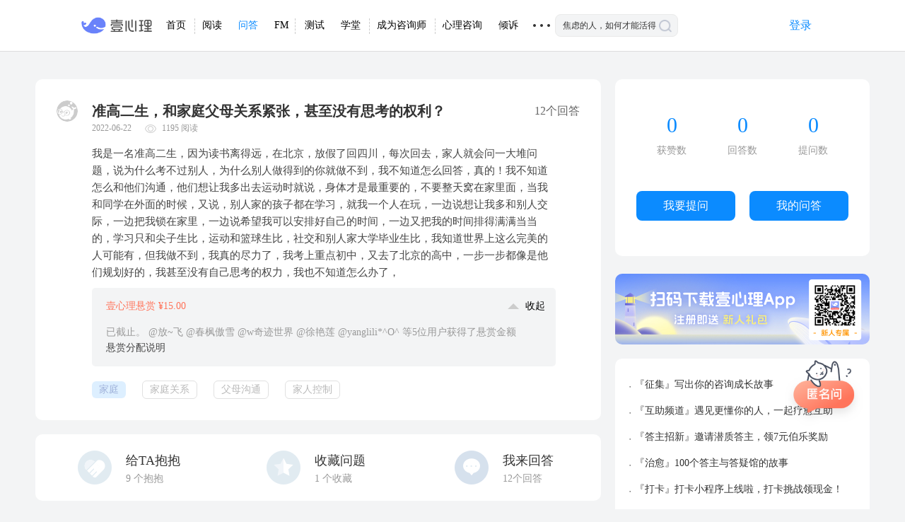

--- FILE ---
content_type: text/html; charset=UTF-8
request_url: https://www.xinli001.com/qa/100807186?from=shouye
body_size: 39435
content:
<!DOCTYPE html PUBLIC "-//W3C//DTD XHTML 1.0 Strict//EN" "http://www.w3.org/TR/xhtml1/DTD/xhtml1-strict.dtd">
<html xmlns="http://www.w3.org/1999/xhtml" xml:lang="zh-cn">
<head>
    <meta charset="utf-8">
<base target="_self">
<meta http-equiv="X-UA-Compatible" content="IE=edge,chrome=1">
<meta name="viewport" content="width=device-width, maximum-scale=1, initial-scale=1, user-scalable=yes">
<title>准高二生，和家庭父母关系紧张，甚至没有思考的权利？-壹心理</title>
<meta name="keywords" content="家庭,家庭关系,父母沟通,家人控制">
<meta name="description" content="我是一名准高二生，因为读书离得远，在北京，放假了回四川，每次回去，家人就会问一大堆问题，说为什么考不过别人，为什么别人做得到的你就做不到，我不知道怎么回答，真的！我不知道怎么和他们沟通，他们想让我多出去运动时就说，身体才是最重要的，不要整天窝在家里面，当我和同学在外面的时候，又说">
<meta property="qc:admins" content="21604337436016410016375" />
<link rel="shortcut icon" type="image/x-icon" href="//static.xinli001.com/favicon.ico">
<!--<script src="//lapp.xinli001.com/jsmin/jquery-1.11.2.min.js"></script>-->
             	<!-- 上一次最新css website_4b00b8b659.css-->
    <link rel="stylesheet" href="//lapp.xinli001.com/dist/website_245d8976cc.css">
        <link rel="stylesheet" href="//lapp.xinli001.com/css/nprogress.css"><link rel="stylesheet" href="//lapp.xinli001.com/css/message.css">       

    <!-- 上一次最新-->
        <link rel="stylesheet" href="//lapp.xinli001.com/css/sweetalert.css">    <link rel="stylesheet" href="//lapp.xinli001.com/css/website/jq.activePhone.css">    <link rel="stylesheet" href="//lapp.xinli001.com/iconfont/iconfont.css">    <link rel="stylesheet" href="//lapp.xinli001.com/dist/zixun_website.build_f6a70dca7e.css">
<script>
            var headerAuthUserUrl = "https://www.xinli001.com/ajax/header-auth-user-div.json";
    </script>
    <script src="//lapp.xinli001.com/dist/website_7ecc5f4354.js" ></script>    <!--html5shiv让ie678支持html5，respond_min让ie支持css3 query-->
    <!--[if lt IE 9 ]>
    <script src="//lapp.xinli001.com/jsmin/html5shiv.min.js"></script><script src="//lapp.xinli001.com/jsmin/respond.min.js"></script>    <![endif]-->
<script src="//lapp.xinli001.com/js/website/nprogress.js" ></script><script src="//lapp.xinli001.com/js/website/message.min.js" ></script><!--<script type="text/javascript" charset="utf-8" src="//g.alicdn.com/sd/ncpc/nc.js?t=--><!--"></script>-->
<script src="//g.alicdn.com/sd/nvc/1.1.112/guide.js?t=1769381187"></script>
<!--<script src="//g.alicdn.com/sd/smartCaptcha/0.0.1/index.js"></script>-->
<!--<script src="//static.geetest.com/static/tools/gt.js"></script>-->

                                                                
                                                        <script>
                                            </script>
                                                                                                                                                        <link rel="stylesheet"  href="//static.xinli001.com/yixinliPC/commons/style_ca468696.css" />
                                                                                                <link rel="stylesheet"  href="//static.xinli001.com/yixinliPC/nav/detail/style_285d192c.css" />
                                                                                                                                                        <link rel="stylesheet"  href="//static.xinli001.com/yixinliPC/questionAndAnswer/detailPage/style_dd8c83ba.css" />
                                        



        <!-- 上一次最新-->
        <link rel="stylesheet" href="//lapp.xinli001.com/css/sweetalert.css">    <link rel="stylesheet" href="//lapp.xinli001.com/css/website/jq.activePhone.css">    <link rel="stylesheet" href="//lapp.xinli001.com/iconfont/iconfont.css">    <link rel="stylesheet" href="//lapp.xinli001.com/dist/zixun_website.build_f6a70dca7e.css">    <link rel="stylesheet" type="text/css" href="" />
    <style type="text/css"></style>
    <script type="text/javascript">
        var userFloowAuthToggle = "https://www.xinli001.com/ajax/user-follow-toggle.json";
    </script>
    <script src="//lapp.xinli001.com/js/website/qa/common.js"></script>
    <script src="//g.alicdn.com/sd/smartCaptcha/0.0.4/index.js"></script>
    <script src="//g.alicdn.com/sd/quizCaptcha/0.0.1/index.js"></script>
    <script>
        window.NVC_Opt = {
            appkey:'FFFF0N0N000000007312',
            scene:'ic_bbs',
            renderTo:'#captcha',
            trans: {"key1": "code0", "nvcCode":200},
            elements: [
                '//img.alicdn.com/tfs/TB17cwllsLJ8KJjy0FnXXcFDpXa-50-74.png',
                '//img.alicdn.com/tfs/TB17cwllsLJ8KJjy0FnXXcFDpXa-50-74.png'
            ],
            bg_back_prepared: '//img.alicdn.com/tps/TB1skE5SFXXXXb3XXXXXXXXXXXX-100-80.png',
            bg_front: '[data-uri]',
            obj_ok: '//img.alicdn.com/tfs/TB1rmyTltfJ8KJjy0FeXXXKEXXa-50-74.png',
            bg_back_pass: '//img.alicdn.com/tfs/TB1KDxCSVXXXXasXFXXXXXXXXXX-100-80.png',
            obj_error: '//img.alicdn.com/tfs/TB1q9yTltfJ8KJjy0FeXXXKEXXa-50-74.png',
            bg_back_fail: '//img.alicdn.com/tfs/TB1w2oOSFXXXXb4XpXXXXXXXXXX-100-80.png',
            upLang:{"cn":{
                _ggk_guide: "请摁住鼠标左键，刮出两面盾牌",
                _ggk_success: "恭喜您成功刮出盾牌<br/>继续下一步操作吧",
                _ggk_loading: "加载中",
                _ggk_fail: ['呀，盾牌不见了<br/>请', "javascript:noCaptcha.reset()", '再来一次', '或', "http://survey.taobao.com/survey/QgzQDdDd?token=%TOKEN", '反馈问题'],
                _ggk_action_timeout: ['我等得太久啦<br/>请', "javascript:noCaptcha.reset()", '再来一次', '或', "http://survey.taobao.com/survey/QgzQDdDd?token=%TOKEN", '反馈问题'],
                _ggk_net_err: ['网络实在不给力<br/>请', "javascript:noCaptcha.reset()", '再来一次', '或', "http://survey.taobao.com/survey/QgzQDdDd?token=%TOKEN", '反馈问题'],
                _ggk_too_fast: ['您刮得太快啦<br/>请', "javascript:noCaptcha.reset()", '再来一次', '或', "http://survey.taobao.com/survey/QgzQDdDd?token=%TOKEN", '反馈问题']
            }
            }
        }
    </script>
    <script src="//g.alicdn.com/sd/nvc/1.1.112/guide.js"></script>
    <script>
        window.baseInfo = {
            question_id: '100807186',
            user_id: '',
            jin: '0',
            qa_user_level: '0',
            token: '',
            first_answer: '1',
        };
    </script>
</head>
<body>
 <!-- 导航条内容 -->
    <div class="yixinliPC container" xmlns="http://www.w3.org/1999/html" xmlns="http://www.w3.org/1999/html">
        <div class="header-cont">

            <a href="https://www.xinli001.com"><span class="yxl-icon logo-image"></span></a>
            <ul class="navbar">

            <a href="https://www.xinli001.com">
                <div class="border-right" style="top:-3px"></div>
                <li class="navbar-item ">首页</li>
            </a>
            <a href="https://www.xinli001.com/info?source=pc-home"><li class="navbar-item ">阅读</li></a>
            <a href="https://www.xinli001.com/qa?source=pc-home"><li class="navbar-item on"><span>问答</span><div class="today-essence">今日精华 0</div><div class="arrow"></div>
        </li></a>
            <a href="https://fm.xinli001.com/?source=pc-home">
                 <div class="border-right" style="position: absolute"></div>
                <li class="navbar-item ">FM</li></a>
            <a href="https://www.xinli001.com/ceshi/?source=pc-home">

                <li class="navbar-item ">测试</li>
            </a>
            <a href="https://m.xinli001.com/course?node-college=1&channel_id=pc-home">
                 <div class="border-right" style="position: absolute"></div>
                <li class="navbar-item ">学堂</li>
            </a>
            <a href="https://m.xinli001.com/www/lesson-pro/index?channel_id=pc-home">
<!--            <a href="https://pro.xinli001.com?source=pc-hom&channel_id=mark.pc.pro">-->
                <div class="border-right" style="position: absolute"></div>
                <li class="navbar-item ">成为咨询师</li>
            </a>
             <a href="https://www.xinli001.com/zx?channel_flag=pc_dh">
                <li class="navbar-item ">心理咨询
                </li>
            </a>
             <a href="https://m.xinli001.com/qingsu?channel_flag=pc_dh">
                <li class="navbar-item qingsu-item">倾诉</li>
            </a>
<!--            <a href="--><!--">-->
<!--                <li class="navbar-item">鲸选V</li>-->
<!--            </a>-->

            <li id="show-more" class="navbar-item more">

                    <strong>1</strong>

                    <ul class="sub-navbar">
                        <li class="sub-navbar-item">
                            <a target="_blank" href="https://static.xinli001.com/msite/index.html?route=toufang&toufangId=yxl_gw01&channel_id=yxl_gw01&utm_source=yxl&utm_medium=gw&utm_term=001&utm_campaign=2y&utm_content=TF230223&flowSource=37">
                                心理倾听师</a>
                        </li>
                        <li class="sub-navbar-item">
                            <a target="_blank" href="https://m.xinli001.com/www/whale-supervision/index">
                                鲸鱼督导</a>
                        </li>
                        <li class="sub-navbar-item">
                        <a target="_blank" href="https://www.xinli001.com/theme/info">
                            精选主题</a>
                        </li>

                        <!-- <a target="_blank" href="">
                            <li class="sub-navbar-item">反馈建议</li>
                        </a> -->
                        <li class="sub-navbar-item"><a target="_blank" href="http://www.xinli001.com/join">加入我们</a>
                        </li>

                        <li class="sub-navbar-item">
                            <a target="_blank" href="https://m.xinli001.com/download?utm_source=pcDownloadResult">
                            壹心理APP</a>
                        </li>
                        <li class="sub-navbar-item">
                            <a target="_blank" href="http://android.myapp.com/myapp/detail.htm?apkName=com.xinli.fm">
                            心理FMapp
                            </a>
                        </li>
                        <li class="sub-navbar-item">
                            <a target="_blank" href="https://www.xinli001.com/jingyuxinan">
                                政企合作
                            </a>
                        </li>
                        <li class="sub-navbar-item">
                            <a target="_blank" href="https://www.xinli001.com/community">
                                壹心理品牌公益
                            </a>
                        </li>
                        <li class="sub-navbar-item">
                            <a target="_blank" href="https://static.xinli001.com/promotion/index.html#/consult-recruit-v2?_source_page_=zhuantimobanye">
                                咨询师入驻
                            </a>
                        </li>
                        <li class="sub-navbar-item">
                            <a target="_blank" href="https://www.xinli001.com/zhengshu">
                                证书查询
                            </a>
                        </li>
                        <li class="sub-navbar-item">
                            <a target="_blank" href="https://www.countsheep.cn">
                                冥想星球
                            </a>
                        </li>
                    </ul>
                </li>
            </ul>

            <div class="search">
                 <form target="_blank" action="https://static.xinli001.com/msite/index.html#/search" method="get" id="searchForm" onsubmit="return SearchSubmit(this)">
<!--                    <input type="hidden" name="s" value="14517920152699641259">-->
<!--                    <input type="hidden" name="nsid" value="0">-->
                    <input type="text" class="search-input" name="keyword" value="焦虑的人，如何才能活得松弛？" placeholder="焦虑的人，如何才能活得松弛？" />

                    <img class="search_a" src="[data-uri]" alt="">
                   <!--  <i class="iconfont icon-search_yi"></i> -->

                    <input type="submit" class="submit" value=""/>
                </form>
            </div>
            <div id="header-auth-user-div">
                  <a href="https://www.xinli001.com/user">
                    <div class="pc-login">
                        <span class="txt">登录</span>
                    </div>
                  </a>
            </div>
        </div>
    </div>
<div  style="clear:both;overflow: hidden; padding-bottom: 72px"></div>
<script>
    $(function () {
        $('.search .search_a').on('click',function () {
            $(this).parent().submit();
        })
    })

    function SearchSubmit(obj){
        var _keyword = $('input[name="keyword"]').val();
        var _form = $('#searchForm');
        window.open(_form.attr('action')+'?keyword='+_keyword, '_blank');
        return false;
    }
</script>
<div id="main">
    <div id="left">
                <div class="content">
            <div class="title">

                <a target="_blank" class="common-a" href="javascript:void(0);">
                    <img src="//lapp.xinli001.com/images/website-mobile/unname.png" />
                </a>
                <h1>准高二生，和家庭父母关系紧张，甚至没有思考的权利？</h1>
                <strong> 12个回答</strong>
            </div>
            <p class="read-capacity">
                <span>2022-06-22</span>
                <span style="position:relative" class="absoulte-img"><img src="//lapp.xinli001.com/images/website-www/v5/reading.png"><a>1195 阅读</a></span>
            </p>
            <p class="text">
                我是一名准高二生，因为读书离得远，在北京，放假了回四川，每次回去，家人就会问一大堆问题，说为什么考不过别人，为什么别人做得到的你就做不到，我不知道怎么回答，真的！我不知道怎么和他们沟通，他们想让我多出去运动时就说，身体才是最重要的，不要整天窝在家里面，当我和同学在外面的时候，又说，别人家的孩子都在学习，就我一个人在玩，一边说想让我多和别人交际，一边把我锁在家里，一边说希望我可以安排好自己的时间，一边又把我的时间排得满满当当的，学习只和尖子生比，运动和篮球生比，社交和别人家大学毕业生比，我知道世界上这么完美的人可能有，但我做不到，我真的尽力了，我考上重点初中，又去了北京的高中，一步一步都像是他们规划好的，我甚至没有自己思考的权力，我也不知道怎么办了，            </p>

            <!-- 问题悬赏信息 -->
                            <div class="reward-info">
                    <div class="reward-num">
                        <span>壹心理悬赏 ¥15.00</span>
                        <div class="operate-content">
                            <span class="arrow-award"></span>
                            <span class="switch"></span>
                            <span class="show-name">收起</span>
                        </div>
                    </div>
                    <div class="question-reward-div-b">
                        
                            <!-- 悬赏截止 -->
                            <div class="finishReward">
                                                                                                    <p>
                                        已截止。
                                                                                    @放~飞                                                                                    @春枫傲雪                                                                                    @w奇迹世界                                                                                    @徐艳莲                                                                                    @yanglili*^O^                                                                                等5位用户获得了悬赏金额
                                    </p>
                                    <a href="https://www.xinli001.com/info/100412640">悬赏分配说明</a>
                                                            </div>
                                            </div>
                </div>
            

                            <ul class="label detail-tag">
                                                                    <li class="visit">
                            <a target="_blank" class="common-a" href="https://www.xinli001.com/qa?type=store&object_name=level2_tag&level2_tag=1&title=%E5%AE%B6%E5%BA%AD&from=shouye-dh">
                                家庭                            </a>
                        </li>
                                                                    <li class="">
                            <a target="_blank" class="common-a" href="https://www.xinli001.com/qa?type=store&object_name=level2_tag&level2_tag=1&title=%E5%AE%B6%E5%BA%AD%E5%85%B3%E7%B3%BB&from=shouye-dh">
                                家庭关系                            </a>
                        </li>
                                                                    <li class="">
                            <a target="_blank" class="common-a" href="https://www.xinli001.com/qa?type=store&object_name=level2_tag&level2_tag=1&title=%E7%88%B6%E6%AF%8D%E6%B2%9F%E9%80%9A&from=shouye-dh">
                                父母沟通                            </a>
                        </li>
                                                                    <li class="">
                            <a target="_blank" class="common-a" href="https://www.xinli001.com/qa?type=store&object_name=level2_tag&level2_tag=1&title=%E5%AE%B6%E4%BA%BA%E6%8E%A7%E5%88%B6&from=shouye-dh">
                                家人控制                            </a>
                        </li>
                                    </ul>
                    </div>
        
        <div class="comment-reply">
            <div class="hug" data-object-id="100807186">
                                    <img src="//lapp.xinli001.com/images/website-www/v5/unhug.png" />
                                <p>
                    <span>给TA抱抱</span>
                    <a><font>9</font> 个抱抱</a>
                </p>
            </div>

            <div class="collect" data-question-id="100807186">
                                    <img src="//lapp.xinli001.com/images/website-www/v5/uncollect.png" />
                
                <p>
                    <span>收藏问题</span>
                    <a><font>1</font> 个收藏</a>
                </p>
            </div>
            <div class="reply">
                <img src="//lapp.xinli001.com/images/website-www/v5/answer-click.png" />
                <p>
                    <span>我来回答</span>
                    <a>12个回答</a>
                </p>
            </div>
        </div>

        <div id="answer-text" data-question-id="100807186">
            <textarea maxlength="5000" class="answer-text" placeholder="    一个感同身受的回应，有效的解决问题的方法，都是对提问者有用的回答"></textarea>
            <div id="aliVerify"></div>
            <button class="answer-buttom">提交回答</button>
            <div class="agree">
                                <input type="checkbox" ><a href="http://www.xinli001.com/info/100389535" target="_blank">同意《社区问答规范》</a>
            </div>
        </div>

                    <ul class="content-ans">
                                    <li>
                        <p class="user">
                            <a target="_blank" class="common-a username" href="https://www.xinli001.com/user/1005143235">
                                <img alt="放~飞" src="https://ossimg.xinli001.com/20210314/bad47d149ee4b41824f75edf690c03a0.png!80" />
                                放~飞                            </a>
                                                                                                                                        <span class="honor-icon honor-icon-9"></span>
                                                                                                                            
                                                            <span class="help">累计帮助了4581人</span>
                            
                            
                                <a href="https://static.xinli001.com/msite/index.html#/heart-search/service-index?id=1005143235">
                                    <strong class="reserve xintan-btn">找教练</strong>
                                </a>
                                                        
                        </p>
                                                <div class="recommend-icon">
                            <i class="yxlicon icon-tuijian"></i>
                        </div>
                                                <div class="text">
                            你好，我是心探教练放飞，温情陪伴、真情聆听你的心情故事。<br /><br />感受到了你的无奈、无助，因为每次回家，父母对你的各种“拷问”，让你感觉不到自己的价值所在。<br /><br />更因为你已全力以赴，仍达不到他们的期待，那种挫败感，让你身心疲惫，想要逃离。<br /><br />先给你一个温暖的抱抱，我们一起来看看问题所在。<br /><br />🌹1.每个人都渴望被“看见”、被“肯定”、被“接纳”<br /><br />一个人的自信心建立，至少需要父母8000次的肯定、赞美、认同。<br /><br />自信和一个人【自我价值感】有关。<br /><br />自我价值：是一个人自己对自己自我价值的主观评价。<br /><br />这种主观评价，源自于成长的早期，通常来自于父母和重要他人对孩子的肯定、接纳、承认、赞美、表扬、鼓励等方式慢慢建立起来的。<br /><br />它的核心就是自尊。<br /><br />一个人的自我价值，很大程度取决于他的原生家庭，取决于童年他是如何被父母或重要他人用什么方式教养。<br /><br />原生家庭是自我价值的来源，虽然自我价值是自己对自己的主观评价。<br /><br />但一个人在孩童时期，自己对自己的主观评判，大多来自于父母对他的评价，从小就得到很高评价的孩子，就像一个元气很足的孩子，他的心理抗压能力会很强，因为他坚信自己是值得的，就算遇到一些挫折，他也认为那些都是暂时的，他有极强的抗挫折能力，因为他相信自己，相信自己值得拥有美好的生活。<br /><br />如果一个孩子在一个处处都是差评的家庭成长，从小没有得到父母的肯定、鼓励，他的心理营养就会不足。<br /><br />他会潜移默化中形成一个对自己极低的评价，特别是一些孩子，从小就被父母遗弃，他会内化为一个自我评价“我不够好，我不值得拥有。”<br /><br />长大后，这种人因为对自己的价值不确定，碰到一点风吹草动就能够在心里引发狂风暴雨，因为他不相信自己，他自己的价值就会依赖别人的评价。所以，他对别人的评价会无比的在意。<br /><br />如你所说，父母经常质疑你，让你很没有价值感、存在感、安全感。而这3个却给了我们生命的能量。<br /><br />一个自我价值感低的人是很难感到幸福的。父母看不到你得了“99分”，却高度聚焦在你失去的那“1分”上。<br /><br />🌹2.用陌生人的视角重新认识父母，看到更多真相<br /><br />父母虽为父母，但也有他们的局限性。他们所接受的文化程度、后天的学习力，都造成了一定的局限性。<br /><br />甚至，很多父母对孩子的养育模式，基本就是从他的父母对他的养育模式看到、学到，直接复制的。<br /><br />你的确很优秀，考生重点初中，在北京读高中，已经超越了大多数的同龄人。你为之付出了很多努力，可这一切，父母却忽视了、“看不见”，这让你很委屈，让你觉得一切努力都是不值得的。<br /><br />接纳不完美的父母、接纳父母的不完美。他们也想关心你，只是，放假你们才能相见，他们也感觉时间紧，想利用宝贵的时间做更重要的事。毕竟高中，是很关键的时期。<br /><br />他们所关心你的这些问题，其实只是父母的“焦虑”投射到你身上而已。他们担心，你再高中阶段放松了、他们无法“监督”你，看不到你每天的具体行为，无形中产生了焦虑情绪。<br /><br />这种“投射”并非事件真实发生的，只是他们的担心，无从安放。<br /><br />🌹建议：<br /><br />1.将父母的身份与他们的行为实现分离，“行为有对错，但行为背后的动机是好的”<br /><br />他们不讲方法不讲策略的“盲目关心”，只会让你心烦意乱、起到副作用。看见父母的局限性，理解他们的行为，只是在他们的认知范围内所能想到和做到的。<br /><br />2.增强沟通与交流<br /><br />如你所说，“没有思考的权利”。人与人之间相处，是有模式存在的，《别人怎么对你都是你教你》一书中，详细介绍了“模式”。<br /><br />父母对你的“控制”，你可以反观过去你与父母的互动，是不是凡事你都听他们的，很少发表个人意见、表达个人感受呢？<br /><br />是不是父母认为你还是个孩子，对自己的言行还无法承担相应的责任？从与父母的互动中，主动承担起自己所应承担的那部分责任，然后加强与父母的沟通。<br /><br />沟通，不是控制，不是带着想要去“改变”对方的想法，而是直接表达自己的感受、也聆听对方的感受和观点，一定要有情感的传输，达成一致的观点，让情感顺畅，共同寻找解决问题的方法。<br /><br />——“爸妈，你们这样问我、说我，我知道你们担心我、想让我好，但是，这样说，让我感觉自己一点价值感都没有。我已经成年了，可以为自己的行为负责了。请爸妈放心，也请你们放手。”<br /><br />😎像一个成年人一样，让父母看到你的成熟和成长，父母也需要成长，他们也是第一次做家长，离不开你的帮助。<br /><br />👊🏻放下这些不愉快，全心投入学习吧。青春是一个人最美好的人生阶段，岂能让不开心来填充。<br /><br />希望以上对你有所帮助，世界和我爱着你。❤️<br /><br />想要继续沟通，可点击右上角或底部的“找教练”，我将一对一与你壹起交流成长。                        </div>
                                                <div class="label" >
                                                            <span class="follow" data-user-id="1005143235" >
                                                                            <img src="//lapp.xinli001.com/images/website-www/v5/unfollow.png">
                                        <a>关注</a>
                                                                    </span>
                                                                                        <span style="color: #FFB214;font-size: 14px" data-userId="1005143235" data-objectId="6027672" data-objectName="qa.reward">
                                    <img class="rewardBtn" src="[data-uri]" alt="打赏图标" />
                                                                    </span>
                            
                                <span  class="answer_zan" data-answer-id="6027672">
                                    <img class="img-control is_zan xinli-hide" src="[data-uri]">
                                    <img class="img-control not_zan xinli-show" src="[data-uri]">
                                     <span class="like-light"></span>
                                    <a>有用 <font>7</font></a>
                                </span>


                            <span class="comment_item" data-answer-id="6027672">
                                <img src="//lapp.xinli001.com/images/website-www/v5/comment.png">
                                <a>评论 <font class="comment_num">0</font></a>
                            </span>

                            <p class="created_time">2022-06-23</p>

                            
                                                            <p class="report_reply" data-answer-id="6027672">举报</p>
                            
                            <a target="_blank" class="jumpA" href="https://m.xinli001.com/qa/answer-6027672">详情</a>
                        </div>
                        <div class="discuss" style="display: none;">
                                <span><font  class="comment_num">0</font>条评论</span>
                                <div class="comment-list" >
                                                                    </div>

                                <div class="import" data-answer-id="6027672" reply-user-id="">
                                    <input type="text" class="replybox" placeholder="回复评论" name="comment">
                                    <button class="btn-comment" >评论</button>
                                </div>
                        </div>

                    </li>
                                    <li>
                        <p class="user">
                            <a target="_blank" class="common-a username" href="https://www.xinli001.com/user/1004853915">
                                <img alt="yanglili*^O^" src="https://ossimg.xinli001.com/20251206/9c0999c578e602f1c9713548d12d68f2.jpg!80" />
                                yanglili*^O^                            </a>
                                                                                                                                        <span class="best">5星优质答主</span>
                                                                                                                            
                                                            <span class="help">累计帮助了1254人</span>
                            
                            
                                <a href="https://static.xinli001.com/msite/index.html#/heart-search/service-index?id=1004853915">
                                    <strong class="reserve xintan-btn">找教练</strong>
                                </a>
                                                        
                        </p>
                                                <div class="recommend-icon">
                            <i class="yxlicon icon-tuijian"></i>
                        </div>
                                                <div class="text">
                            你好呀！先隔空给你一个温暖的抱抱。能够感受到面临暑假即将来临时你内心的恐慌，不安，害怕回家又一次面对父母的盘问，否定，比较，嫌弃，这让你感受到了强烈的不被尊重，不被理解，不被接纳，不被肯定，不被爱。<br /><br />其实，面对父母的被比较，被否定，被嫌弃，被双重束缚，即使让你无比痛苦，难过，但你没有尝试勇敢而真诚地在那一刻说出自己内心真实的感受和需求，这在很大程度上意味着你认同并内化了父母对待你的方式，可能真的是你不够好，不够优秀。<br /><br />父母之所以总会以他们心目中无数个“别人家的孩子”来要求你，并且总是向你传递出矛盾的信息，也就是不论你做啥都无法令他们不满意，并不是你不好，你不优秀，很大程度上是因为父母可能也曾是被他们的父母这样养育而长大的不会爱的，缺爱的孩子，当他们对自己在原生家庭中被养育的模式没有很好地觉察时，他们就会本能地复制他们的父母曾经养育他们的模式来对你。<br /><br />还有就是他们其实在通过你投射他们对内在糟糕自己的不接纳情绪，对于自我分化不良的父母来说，他们会把孩子作为内在自我的延伸，在他们看来，孩子的人生就是他们的人生，所以，在他们面前孩子更多是被决定，孩子有义务替他们去实现他们未实现的人生梦想，而这根本就不是孩子真正想要的人生，但因为孩子对父母本能地忠诚和爱，孩子会把父母对自己的苛责，嫌弃，否定，掌控看做是爱。<br /><br />所有这一切都是父母内在需要觉察和成长的部分，与孩子没有任何的关系，孩子有自己的人生，孩子有权利和自由为自己的人生做选择和决定。<br /><br />对于你当下的你来说，虽然面对父母的比较，苛责，否定有强烈的不安，恐惧，允许并接纳自己的不安，恐惧，带着自己的不安，恐惧，尝试勇敢而真诚地向父母说出你内心真实的感受和需求，但不对他们的行为做任何的评价，只表达你感受到被伤害的那个当下你内在真实的感受，让他们清楚的意识到他们的言语行为深深地伤害了你。面对父母的否定，嫌弃，苛责时，尝试运用批判性思维质疑他们的言行。<br /><br />如果对你来说，用言语直接说出自己内在真实的感受和需求有一定的困难，可以尝试通过给父母写封信的方式来表达一直以来父母的言语行为对你所造成的伤害，以及你渴望被父母怎样对待。同时表达你对父母深深的爱。<br /><br />尝试从一些小事开始来坚持自己做选择和决定，比如，点自己喜欢的饭菜，穿自己喜欢的衣服，适当减少父母给你安排的时间，拒绝一些对你来说很排斥的活动，学习项目，语气需要委婉温和，但态度一定要坚定，让父母感受到被尊重，被理解，让他们在心理，情绪情感上有一个适应，接受你为自己的人生做选择和决定的阶段，你说呢？<br /><br />推荐你读《不被父母掌控的人生》。<br /><br />愿我的分享能够给予你一定的支持和帮助。<br /><br />世界和我爱着你！                        </div>
                                                <div class="label" >
                                                            <span class="follow" data-user-id="1004853915" >
                                                                            <img src="//lapp.xinli001.com/images/website-www/v5/unfollow.png">
                                        <a>关注</a>
                                                                    </span>
                                                                                        <span style="color: #FFB214;font-size: 14px" data-userId="1004853915" data-objectId="6028924" data-objectName="qa.reward">
                                    <img class="rewardBtn" src="[data-uri]" alt="打赏图标" />
                                    1                                </span>
                            
                                <span  class="answer_zan" data-answer-id="6028924">
                                    <img class="img-control is_zan xinli-hide" src="[data-uri]">
                                    <img class="img-control not_zan xinli-show" src="[data-uri]">
                                     <span class="like-light"></span>
                                    <a>有用 <font>5</font></a>
                                </span>


                            <span class="comment_item" data-answer-id="6028924">
                                <img src="//lapp.xinli001.com/images/website-www/v5/comment.png">
                                <a>评论 <font class="comment_num">0</font></a>
                            </span>

                            <p class="created_time">2022-06-27</p>

                            
                                                            <p class="report_reply" data-answer-id="6028924">举报</p>
                            
                            <a target="_blank" class="jumpA" href="https://m.xinli001.com/qa/answer-6028924">详情</a>
                        </div>
                        <div class="discuss" style="display: none;">
                                <span><font  class="comment_num">0</font>条评论</span>
                                <div class="comment-list" >
                                                                    </div>

                                <div class="import" data-answer-id="6028924" reply-user-id="">
                                    <input type="text" class="replybox" placeholder="回复评论" name="comment">
                                    <button class="btn-comment" >评论</button>
                                </div>
                        </div>

                    </li>
                                    <li>
                        <p class="user">
                            <a target="_blank" class="common-a username" href="https://www.xinli001.com/user/1008871858">
                                <img alt="徐艳莲" src="https://ossimg.xinli001.com/apply/pro_1008871858/20250409/8c34f974a6df76e3fcfd233ae6c05840.jpeg!80" />
                                徐艳莲                            </a>
                                                                                                                                        <span class="best">3星优质答主</span>
                                                                                                                            
                                                            <span class="help">累计帮助了298人</span>
                            
                                                        
                        </p>
                                                <div class="recommend-icon">
                            <i class="yxlicon icon-tuijian"></i>
                        </div>
                                                <div class="text">
                            <p>亲爱的，你好~</p><p><br /></p><p>暑假快到啦，不知道是不是你已经回家了，还是还没开始回家，就开始苦恼回家以后即将面临的各种询问啊。</p><p><br /></p><p>你的年纪这么小，就一个人到离家这么远的地方读书，面对陌生的环境，新的老师同学，高压的学习，还有自己独立生活。不知道你会不会觉得很辛苦啊，学校生活开心吗？还是压力比较大啊？有没有能够一起吐槽舒压的朋友？看了你的描述，我的感受是，现在的孩子，真是不容易啊。社会教育竞争越来越激烈，父母内心焦虑，就都积压到孩子身上。小小的孩子，早早就被塞满了课业和竞争，真是非常辛苦。</p><p><br /></p><p>但我想，也许你更加感到伤心和失望的，是你的努力和辛苦，很少被家人的看见和理解吧。尽管你已经这么努力了，这么辛苦了，你的家人，却还是觉得不够。还是觉得你不够努力，还是觉得你不够好，还是不满意。辛苦了一个学期，回到家里，没有得到宽慰和理解，反而是更多的挑剔。内心大概是生气，愤怒又伤心失望的。</p><p><br /></p><p>亲人对你的要求很高，也会拿你和高标准的人去比较。给人的感受，似乎在他们的眼里，只有这些标准，而没有一个活生生的真正的孩子，也看不到孩子的喜怒哀乐和孩子的需求。孩子的声音总是得不到表达和理解，似乎孩子的声音不重要，孩子的感受也不重要。这种感觉，确实让人感觉很无力，也很令人窒息。</p><p><br /></p><p>你的亲人，大概就是属于被这个时代“卷”得比较深的人吧。面对这个快速的时代，竞争这么剧烈的时代，也许你的亲人，内心是深深的焦虑和不安的。这个竞争，也许也引发了他们的内心，深深的恐惧，恐惧被时代抛弃，恐惧比不上别人。他们对你严格要求，事事希望你出色，高人一筹，大概就是一种安抚自己内心焦虑的方式。起码，他们的下一代，能够冲出一片天，能够胜人一筹，似乎就给他们带来了一种安全感，不必去直面他们自己内心的焦虑和不安。这样说，你能理解亲人这样的内心需求吗？</p><p><br /></p><p>这个社会，如果我们每个人，在内心焦虑和不安的时候，能够自己安顿好自己的内心，能够让自己的内心强大起来，而不是任由自己内心的焦虑把我们卷着走。这样，我们就不会出于内心的不安，去控制别人，来安抚自己。你同意吗？如果我们做父母的，能够看见自己内心面对这个社会竞争的焦虑，去反思这个焦虑是否合理，去平衡这个焦虑，那么，我们在面对孩子的时候，就会更加有意识地不把焦虑传递给孩子，更加知道怎么尊重孩子的节奏和需求。这样说，你同意吗？</p><p><br /></p><p>但现实就是，我们大部分人，都不会在自己焦虑和不安的时候，去反思自己，而是下意识就把这些焦虑和不安传递给别人。特别是做父母的，又特别希望孩子发展好，这个希望，似乎又是非常正确的，那么，出于这样的好心，在自己焦虑的时候，去高压要求孩子，父母就很难去反思自己的内心：“也许高压要求孩子，是因为自己太过焦虑了？这样的方式，也许会伤害孩子？”因为，我们都根深蒂固的以为这是为孩子好，很难看到，这样的操作，相当一部分，是我们自己没有能力处理自己的焦虑和不安。</p><p><br /></p><p>所以，我想说的是，这个社会，大人承受了很多的压力和焦虑。大人无法处理，没有这个意识去处理，去关爱和照顾好自己的内心，就会传递给下一代。孩子的成长就会变得比较艰难，不仅没有得到很好的关爱，还承受了很多来自父母的压力和高要求。关于这一点，你大概体会更深。我们小时候，社会竞争没这么大，父母没有这么焦虑，我们也没有早早就被逼上梁山~</p><p><br /></p><p>说这些，不知道你的内心是不是会稍微舒服一些。不能为你做些什么，但希望你能明白，这些来自亲人的高要求和指责，不是你的错。你已经做得很好了。每个生命都是独特的个体，你只要尽力，去过好你想要的人生就好。如果你的亲人无法真正地看见你，理解你，也希望你明白，不是你不够好，是亲人们陷入了一些盲区和焦虑，无法真正地看见你而已。希望你不要因为，亲人对你的忽视，你也觉得是自己不够好，不够优秀。希望你可以发自内心的珍爱和欣赏你自己。等你真正独立的时候，可以大胆地按照内心去生活，活出不一样的你自己。</p><p><br /></p><p>祝你开心~</p><p><br /></p><p><br /></p><p><br /></p><p><br /></p><p><br /></p><p><br /></p><p><br /></p><p><br /></p>                        </div>
                                                <div class="label" >
                                                            <span class="follow" data-user-id="1008871858" >
                                                                            <img src="//lapp.xinli001.com/images/website-www/v5/unfollow.png">
                                        <a>关注</a>
                                                                    </span>
                                                                                        <span style="color: #FFB214;font-size: 14px" data-userId="1008871858" data-objectId="6027864" data-objectName="qa.reward">
                                    <img class="rewardBtn" src="[data-uri]" alt="打赏图标" />
                                    1                                </span>
                            
                                <span  class="answer_zan" data-answer-id="6027864">
                                    <img class="img-control is_zan xinli-hide" src="[data-uri]">
                                    <img class="img-control not_zan xinli-show" src="[data-uri]">
                                     <span class="like-light"></span>
                                    <a>有用 <font>5</font></a>
                                </span>


                            <span class="comment_item" data-answer-id="6027864">
                                <img src="//lapp.xinli001.com/images/website-www/v5/comment.png">
                                <a>评论 <font class="comment_num">0</font></a>
                            </span>

                            <p class="created_time">2022-06-24</p>

                            
                                                            <p class="report_reply" data-answer-id="6027864">举报</p>
                            
                            <a target="_blank" class="jumpA" href="https://m.xinli001.com/qa/answer-6027864">详情</a>
                        </div>
                        <div class="discuss" style="display: none;">
                                <span><font  class="comment_num">0</font>条评论</span>
                                <div class="comment-list" >
                                                                    </div>

                                <div class="import" data-answer-id="6027864" reply-user-id="">
                                    <input type="text" class="replybox" placeholder="回复评论" name="comment">
                                    <button class="btn-comment" >评论</button>
                                </div>
                        </div>

                    </li>
                                    <li>
                        <p class="user">
                            <a target="_blank" class="common-a username" href="https://www.xinli001.com/user/1008576232">
                                <img alt="w奇迹世界" src="https://ossimg.xinli001.com/20250812/4b920a1f5eee0455bc13027075a90c73.jpg!80" />
                                w奇迹世界                            </a>
                                                                                                                                        <span class="honor-icon honor-icon-6"></span>
                                                                                                                            
                                                            <span class="help">累计帮助了569人</span>
                            
                                                        
                        </p>
                                                <div class="recommend-icon">
                            <i class="yxlicon icon-tuijian"></i>
                        </div>
                                                <div class="text">
                            题主你好，看到你的描述，能够感受到你内心的压抑、愤怒、无奈和无力。<br /><br />家在四川，为了让父母满意，努力考上重点初中、考到北京的高中，为了让父母满意，你已经拼尽了全力。<br /><br />但是放假回家，父母仍然会对你有各种不满，好像不管你如何做他们都会找出你的毛病，这让你感到很压抑、很懊恼，也很烦躁，不知道如何面对自己的父母。<br /><br />他们一边想要你变得比他们优秀，一边控制着你的一举一动，甚至不允许你有思考的权利，这简直就是在制造分裂。<br /><br />你想告诉他们你的压抑、崩溃和无力，却怕他们伤心失望。<br /><br />你是一个很懂事的孩子，你很希望父母因为你而感到高兴和幸福，而且你一直在这么做。<br /><br />但是你需要知道，你无法通过牺牲自己来拯救你的父母，你有自己的想法并没有错，你现在的感受是真实存在的。<br /><br />↘️父母并不是我们人生的标准答案<br /><br />有时候，父母会打着为我们好的理由，对我们指手画脚，要求我们按照他们的来，但是，这并不意味着我们必须按照父母的要求来。<br /><br />一方面，父母并不是我们人生的标准答案。另一方面，只有我们自己知道我们真正想要的到底是什么。<br /><br />同时，你也需要知道，违背父母的意愿，尊重自己的感受，并做出选择，这并不是对父母的背叛和忤逆，这反而是你成长的必经之路。<br /><br />这也是父母需要学习成长和面对的功课。<br /><br />↘️真正让父母不满的是他们自己<br /><br />父母对你表达的各种不满意，只是他们对自己不满的一种投射。<br /><br />他们无法面对自己的失败、不如意的人生又无力做出改变，只能把这种不满和无力投射到你的身上，似乎这样才会让他们感到好受一些。<br /><br />这样就好像不是他们失败和无力，而是你的失败和无力导致了他们的不幸和痛苦。<br /><br />↘️你需要有自己的评判标准<br /><br />对于父母的指责和评判，你不需要一味的接受和认同，你能感觉到，他们有很多的说法是互相矛盾的，没有人可以真正做到。<br /><br />所以，你需要有自己对事物的评价标准，哪些说法是相对客观可行的，哪些是相对主观又不切实际的，或者是为了控制而制造的说辞。<br /><br />当你逐渐有了自己的评价标准和想法，你才有可能真正的成熟起来，成为你自己。<br /><br />↘️温和而坚定的向父母说出自己的感受和需求<br /><br />当你的想法和父母不一致时，希望你能够温和而坚定的将他们和父母说清楚。<br /><br />或许父母开始会感到痛苦和失望，甚至开始指责你，但是请你一定坚持自己的选择。<br /><br />这是你成长的必经之路，也是帮助父母学习成长的契机。<br /><br />祝好！<br /><br /><br /><br /><br />                        </div>
                                                <div class="label" >
                                                            <span class="follow" data-user-id="1008576232" >
                                                                            <img src="//lapp.xinli001.com/images/website-www/v5/unfollow.png">
                                        <a>关注</a>
                                                                    </span>
                                                                                        <span style="color: #FFB214;font-size: 14px" data-userId="1008576232" data-objectId="6027721" data-objectName="qa.reward">
                                    <img class="rewardBtn" src="[data-uri]" alt="打赏图标" />
                                                                    </span>
                            
                                <span  class="answer_zan" data-answer-id="6027721">
                                    <img class="img-control is_zan xinli-hide" src="[data-uri]">
                                    <img class="img-control not_zan xinli-show" src="[data-uri]">
                                     <span class="like-light"></span>
                                    <a>有用 <font>5</font></a>
                                </span>


                            <span class="comment_item" data-answer-id="6027721">
                                <img src="//lapp.xinli001.com/images/website-www/v5/comment.png">
                                <a>评论 <font class="comment_num">0</font></a>
                            </span>

                            <p class="created_time">2022-06-23</p>

                            
                                                            <p class="report_reply" data-answer-id="6027721">举报</p>
                            
                            <a target="_blank" class="jumpA" href="https://m.xinli001.com/qa/answer-6027721">详情</a>
                        </div>
                        <div class="discuss" style="display: none;">
                                <span><font  class="comment_num">0</font>条评论</span>
                                <div class="comment-list" >
                                                                    </div>

                                <div class="import" data-answer-id="6027721" reply-user-id="">
                                    <input type="text" class="replybox" placeholder="回复评论" name="comment">
                                    <button class="btn-comment" >评论</button>
                                </div>
                        </div>

                    </li>
                                    <li>
                        <p class="user">
                            <a target="_blank" class="common-a username" href="https://www.xinli001.com/user/1005117095">
                                <img alt="春枫傲雪" src="https://ossimg.xinli001.com/20240202/58333aa9972ff40997758e99f4820d40.png!80" />
                                春枫傲雪                            </a>
                                                                                                                                        <span class="honor-icon honor-icon-7"></span>
                                                                                                                            
                                                            <span class="help">累计帮助了1607人</span>
                            
                            
                                <a href="https://static.xinli001.com/msite/index.html#/heart-search/service-index?id=1005117095">
                                    <strong class="reserve xintan-btn">找教练</strong>
                                </a>
                                                        
                        </p>
                                                <div class="recommend-icon">
                            <i class="yxlicon icon-tuijian"></i>
                        </div>
                                                <div class="text">
                            <p>你好</p><p><br /></p><p>摸摸头~不怕，先做一个深呼吸放松一下一直没能放松的自己。</p><p><br /></p><p>故事虽然不长，却道出了很多家庭都存在的问题，那就是“父母焦虑”，父母通常因为自我的生活压力，无意识间将自身的压力传递给孩子，虽然看起来他们也有鼓励，但是这也是因为内心极度焦虑的状态下，变相要求孩子能够更加努力，以索取安全感的行为，而年幼的孩子无法理解父母的处境，就会迎来更多困扰和心理问题。</p><p><br /></p><p><strong>父母角度：</strong></p><p><br /></p><p>为人父为人母，通常他们对于自己的孩子都会存在“成龙成凤”的期望，为了实现这样的期望，他们会竭尽全力去扶持孩子成长，哪怕这样的“扶持”，有时未必是适合孩子的，不是孩子心理真正渴望的，但是父母无法意识到这部分问题，他们只会感觉到外界的竞争压力，担心因为自己的疏忽错过让孩子学习成长的机会，就会不时地提醒孩子“要努力”、“不能掉队”，事实上孩子真正满足了他们的期望，他们仍然会担心忧虑，感觉到内心焦虑，因为生活就是不断解决问题的过程，而不是一个永恒不变的状态~</p><p><br /></p><p><strong>孩子的角度：</strong></p><p><br /></p><p>作为年幼的孩子，心智尚未成熟，对于问题的理解此时就更为主观，即便他们能够理解父母的立场，也很难完全理解父母的行为，此时就会衍生出另一个问题，下意识的认为“我的父母不爱我，他们不在乎我的感受和想法……”等一系列问题，亲子关系就很难健康发展。</p><p><br /></p><p>如何处理亲子关系的“矛盾”？</p><p><br /></p><p><strong>1、与父母深度沟通，表达感受。</strong></p><p><br /></p><p>相对向下沟通，孩子作为父母的后辈，向上沟通，显然阻碍更大，也更加有难度，但是孩子作为独立的个体，也有自己的独立尊严与想法，有权利表达自我的想法，如果父母不能给予重视和关怀，孩子的情绪健康就很容易出现问题，因此，当遇到问题及时沟通解决，勇敢的表达内心的真实感受，也许父母一时不能理解，但是仍然可以提出自己的感受和想法，要求父母能够给予关注和重视，只有父母意识到孩子的真实感受与自己的想法存在落差，他们才能真正有意识的调整自己的想法与行为。</p><p><br /></p><p><strong>2、理解父母的立场，换位思考。</strong></p><p><br /></p><p>对于孩子来将，和谐的家庭应该是相互激励，相互关心的家庭，当看到家庭充满了分歧和焦虑时，孩子就会本能的收取自我的真实想法，不敢表达，而对父母的理解也会出现矛盾心理，一方面他知道父母是爱孩子的，但是一方面他又很难理解父母给出的爱，因此就会出现内心的分裂感，这是因为孩子无法用更广阔的认知角度去理解父母的行为的原因，脱离了父母的角色，父母也是一个普通的人，内心也会有压力和焦虑感，尝试去理解父母，就能减少疑虑，对父母感受就能减少冲突，但是本质问题的解决，仍然需要通过沟通来解决哦~</p><p><br /></p><p><strong>3、允许自己有负面情绪，理解自己。</strong></p><p><br /></p><blockquote><p><span>学习只和尖子生比，运动和篮球生比，社交和别人家大学毕业生比，我知道世界上这么完美的人可能有，但我做不到，我真的尽力了，我考上重点初中，又去了北京的高中，一步一步都像是他们规划好的，我甚至没有自己思考的权力，我也不知道怎么办了。</span></p></blockquote><p><br /></p><p>一直努力配合父母的自己，也许因为父母的高要求确实也让自己带来了成长，但是内心感觉到的疲惫也是真实的，由此感觉到的悲伤、难过、沮丧，允许自我有负面的情绪产生，接纳自我的情绪，此时就能开启对自我的理解，安抚自我情绪，平衡情绪中找到恢复力量感，不需要总是在配合他人要求中总是消耗自己，尝试肯定自己的付出与努力，慢慢就能确认更高的自尊感，恢复内在的自信心~</p><p><br /></p><p>加油~祝幸福~</p><p><br /></p><p><br /></p><p><br /></p>                        </div>
                                                <div class="label" >
                                                            <span class="follow" data-user-id="1005117095" >
                                                                            <img src="//lapp.xinli001.com/images/website-www/v5/unfollow.png">
                                        <a>关注</a>
                                                                    </span>
                                                                                        <span style="color: #FFB214;font-size: 14px" data-userId="1005117095" data-objectId="6027711" data-objectName="qa.reward">
                                    <img class="rewardBtn" src="[data-uri]" alt="打赏图标" />
                                    1                                </span>
                            
                                <span  class="answer_zan" data-answer-id="6027711">
                                    <img class="img-control is_zan xinli-hide" src="[data-uri]">
                                    <img class="img-control not_zan xinli-show" src="[data-uri]">
                                     <span class="like-light"></span>
                                    <a>有用 <font>5</font></a>
                                </span>


                            <span class="comment_item" data-answer-id="6027711">
                                <img src="//lapp.xinli001.com/images/website-www/v5/comment.png">
                                <a>评论 <font class="comment_num">0</font></a>
                            </span>

                            <p class="created_time">2022-06-23</p>

                            
                                                            <p class="report_reply" data-answer-id="6027711">举报</p>
                            
                            <a target="_blank" class="jumpA" href="https://m.xinli001.com/qa/answer-6027711">详情</a>
                        </div>
                        <div class="discuss" style="display: none;">
                                <span><font  class="comment_num">0</font>条评论</span>
                                <div class="comment-list" >
                                                                    </div>

                                <div class="import" data-answer-id="6027711" reply-user-id="">
                                    <input type="text" class="replybox" placeholder="回复评论" name="comment">
                                    <button class="btn-comment" >评论</button>
                                </div>
                        </div>

                    </li>
                                    <li>
                        <p class="user">
                            <a target="_blank" class="common-a username" href="https://www.xinli001.com/user/1008043148">
                                <img alt="天天好好学习" src="https://ossimg.xinli001.com/20240209/9767727fca0cb93e116735095bcf4dfe.png!80" />
                                天天好好学习                            </a>
                                                                                                                                        <span class="honor-icon honor-icon-7"></span>
                                                                                                                            
                                                            <span class="help">累计帮助了12785人</span>
                            
                                                        
                        </p>
                                                <div class="recommend-icon">
                            <i class="yxlicon icon-tuijian"></i>
                        </div>
                                                <div class="text">
                            同学，你好。看到了你现在所面对的困惑，抱抱你呀！<br /><br />你现在遇到的是：家庭方面的一些问题；请允许我再次给你一个暖心的拥抱。<br /><br />我觉得：有点儿像你父母没有跟你分清你的一个人生话题。<br /><br />当然，你父母会像规划你的人生；这一点也不奇怪。<br /><br />在他们生长的年代，都是父母一手安排好他们的人生的。<br /><br />所以，他们当然不知道这是一种不是很好的方式。<br /><br />才会把这种错误的方法，延续到同学你的身上。<br /><br />你现在也是准高二生，已经有15，16岁了吧；也有自己的一些想法了。<br /><br />如果不喜欢父母这种老是样样都要为你安排的做法，那么你是可以坦白跟他们说的。<br /><br />父母不是你肚子里的蛔虫；你不跟他们说，他们又怎么知道你对他们的做法很不满呢，不是吗？<br /><br />如果说了，他们还是没法改；那么，你只能接受他们就是这样的一个人了。<br /><br />衷心祝福同学你现在所面对的问题，能够早日得到一个有效的解决。<br /><br />现在我能想到的，就以上这些了。<br /><br />希望我以上的回答对同学你有所帮助及启发。我是答主天天好好学习。<br /><br />在壹心理这里，世界和我爱着你。祝好哦！                        </div>
                                                <div class="label" >
                                                            <span class="follow" data-user-id="1008043148" >
                                                                            <img src="//lapp.xinli001.com/images/website-www/v5/unfollow.png">
                                        <a>关注</a>
                                                                    </span>
                                                                                        <span style="color: #FFB214;font-size: 14px" data-userId="1008043148" data-objectId="6027392" data-objectName="qa.reward">
                                    <img class="rewardBtn" src="[data-uri]" alt="打赏图标" />
                                                                    </span>
                            
                                <span  class="answer_zan" data-answer-id="6027392">
                                    <img class="img-control is_zan xinli-hide" src="[data-uri]">
                                    <img class="img-control not_zan xinli-show" src="[data-uri]">
                                     <span class="like-light"></span>
                                    <a>有用 <font>4</font></a>
                                </span>


                            <span class="comment_item" data-answer-id="6027392">
                                <img src="//lapp.xinli001.com/images/website-www/v5/comment.png">
                                <a>评论 <font class="comment_num">0</font></a>
                            </span>

                            <p class="created_time">2022-06-22</p>

                            
                                                            <p class="report_reply" data-answer-id="6027392">举报</p>
                            
                            <a target="_blank" class="jumpA" href="https://m.xinli001.com/qa/answer-6027392">详情</a>
                        </div>
                        <div class="discuss" style="display: none;">
                                <span><font  class="comment_num">0</font>条评论</span>
                                <div class="comment-list" >
                                                                    </div>

                                <div class="import" data-answer-id="6027392" reply-user-id="">
                                    <input type="text" class="replybox" placeholder="回复评论" name="comment">
                                    <button class="btn-comment" >评论</button>
                                </div>
                        </div>

                    </li>
                                    <li>
                        <p class="user">
                            <a target="_blank" class="common-a username" href="https://www.xinli001.com/user/1004573737">
                                <img alt="星月酱" src="https://ossimg.xinli001.com/20240110/a8f69e0cfab6c1f2fbac48a8d4f91ffa.png!80" />
                                星月酱                            </a>
                                                                                                                                        <span class="honor-icon honor-icon-5"></span>
                                                                                                                            
                                                            <span class="help">累计帮助了261人</span>
                            
                                                        
                        </p>
                                                <div class="recommend-icon">
                            <i class="yxlicon icon-tuijian"></i>
                        </div>
                                                <div class="text">
                            <p><span>题主，你好！</span></p><p><span> </span></p><p><span>仅仅通过短短300多字的描述，想要对青春期充满困惑的你提出一点建议，我觉得相当难。即便这样，我仍然希望在回答中和你聊上几句，在你感到彷徨和需要被理解的时候，用文字默默陪伴你一小会。</span></p><p><span> </span></p><p><span>【地理的距离和心灵的距离】</span></p><p><span>亲子关系在青春期是个众所周知的难题，几乎每一个家庭都会不同程度地经历其中的撕扯和牵绊。当你从四川去到北京读书，地理上的距离会留给你一个相对自由的空间，但当你假期返回四川的时候，也会面对来自父母比平时更高浓度的关注。他们会对你的一举一动加以评价，提出要求，对你来说，无异于被剥夺独立和自由的控制。也许他们的本意是想缩短心灵的距离，效果却相反。</span></p><p><span> </span></p><p><span>【相互理解是沟通的第一步】</span></p><p><span>开头第一句你用了“准高二”这个词，我猜你想表达的是，其实你已经是一个即将成人的少年了。然而在你的描述中，家人仍然像对待一个小学生或者初中生那样，把你的时间安排得满满当当，拿你和其他人作比较，围在你的身边问东问西。你不喜欢这样，可你暂时也没有更好的方式改变他们，所以感到苦恼。站在你父母的角度，他们可能还不能适应到外地读书一年，突然间就长大独立的你。以及，对他们来说，长时间对你的情况知之甚少，会产生一种巨大的陌生感和失落感。当他们用以前熟悉的模式来对待你时，他们的焦虑似乎也得到缓解。但现在，他们需要丢开这些，和你一起往前走，正面接受你逐渐长大独立的事实。</span></p><p><span> </span></p><p><span>【升级通关必有一“战”】</span></p><p><span>从文中可以看出，虽然你经历着成长中不可避免的烦恼，但你是一个有能力的高中生。学习能力体现在你考上了重点初中，又考上北京的高中，这并不容易，需要付出很多的努力。生活能力体现在你没有家人陪伴在外地求学，遇到困难会主动求助，自己能照顾好自己，非常独立。人际交往能力体现在你能约到同学一起去出门，身边是不缺同龄人相伴的。那么，父母可能就是考验你抗压能力和沟通能力的一项挑战，在你十八岁成人之前，你是否能成功通过这一关呢？</span></p><p><span> </span></p><p><span>最后，希望题主在青春期多一份自在，尽力而为，和家人一同成长。</span><br /></p>                        </div>
                                                <div class="label" >
                                                            <span class="follow" data-user-id="1004573737" >
                                                                            <img src="//lapp.xinli001.com/images/website-www/v5/unfollow.png">
                                        <a>关注</a>
                                                                    </span>
                                                                                        <span style="color: #FFB214;font-size: 14px" data-userId="1004573737" data-objectId="6027506" data-objectName="qa.reward">
                                    <img class="rewardBtn" src="[data-uri]" alt="打赏图标" />
                                                                    </span>
                            
                                <span  class="answer_zan" data-answer-id="6027506">
                                    <img class="img-control is_zan xinli-hide" src="[data-uri]">
                                    <img class="img-control not_zan xinli-show" src="[data-uri]">
                                     <span class="like-light"></span>
                                    <a>有用 <font>3</font></a>
                                </span>


                            <span class="comment_item" data-answer-id="6027506">
                                <img src="//lapp.xinli001.com/images/website-www/v5/comment.png">
                                <a>评论 <font class="comment_num">0</font></a>
                            </span>

                            <p class="created_time">2022-06-23</p>

                            
                                                            <p class="report_reply" data-answer-id="6027506">举报</p>
                            
                            <a target="_blank" class="jumpA" href="https://m.xinli001.com/qa/answer-6027506">详情</a>
                        </div>
                        <div class="discuss" style="display: none;">
                                <span><font  class="comment_num">0</font>条评论</span>
                                <div class="comment-list" >
                                                                    </div>

                                <div class="import" data-answer-id="6027506" reply-user-id="">
                                    <input type="text" class="replybox" placeholder="回复评论" name="comment">
                                    <button class="btn-comment" >评论</button>
                                </div>
                        </div>

                    </li>
                                    <li>
                        <p class="user">
                            <a target="_blank" class="common-a username" href="https://www.xinli001.com/user/580731">
                                <img alt="WendyHellen" src="https://ossimg.xinli001.com/20220620/0a918484878692fd9a7fcba3cd3008d2.jpg!80" />
                                WendyHellen                            </a>
                                                                                                                                        <span class="honor-icon honor-icon-4"></span>
                                                                                                                            
                                                            <span class="help">累计帮助了51人</span>
                            
                                                        
                        </p>
                                                <div class="recommend-icon">
                            <i class="yxlicon icon-tuijian"></i>
                        </div>
                                                <div class="text">
                            <p>“考上重点初中，又去了北京读高中”，你一看就是妥妥地“别人家的孩子”，肯定没少被当成别人家教育孩子的榜样。不过这么优秀的你，显然也会被“别人家孩子”教育和鞭策着。这大概就是大多数父母教育孩子的常用方法：为了让孩子更加努力，总能在各个方面找出更加优秀的人来做榜样，以此鞭策孩子。</p><blockquote><p><span>学习只和尖子生比</span></p><p><span>运动和篮球生比</span></p><p><span>社交和别人家大学毕业生比</span></p></blockquote><p><span>你的描述真得太贴切了，从中也能感受到你的无奈和委屈。明明已经尽了最大努力，但似乎永远无法达到父母的期望。而自己对于生活安排也毫无掌控力，连“思考的权力”都没有。当生活没有自主权的时候，就会感受到逆反和无望。<br /></span></p><p><span><br /></span></p><p><span>该怎么打破当前的状况呢。我提供如下的思路，仅供参考。</span></p><p><span><br /></span></p><p><span></span></p><hr /><p><span></span><br /></p><p><strong>◆◆◆  第一，透过父母“讨厌”的言行下那颗爱我们的心。</strong></p><p><br /></p><p>所有人际关系中，只有亲人是无从选择的。</p><p>每位父母必然是爱自己的孩子的，只是爱的方式不同而已。又或者是爱的方式，你不太能够赞同和接受。</p><p><br /></p><p>基于以上两点，我们再来看父母那些让你厌烦甚至讨厌的言行时，是否能够心情再平和一些，变得不那么令人难以接受了。</p><p><br /></p><blockquote><p><span>他们想让你多出去运动时就说，身体才是最重要的，不要整天窝在家里面</span></p><p><span>当你和同学在外面的时候，又说，别人家的孩子都在学习，就我一个人在玩</span></p></blockquote><blockquote><p><span>一边说想让我多和别人交际，一边把我锁在家里</span></p><p><span>一边说希望我可以安排好自己的时间，一边又把我的时间排得满满当当的，</span></p></blockquote><p><span><br /></span></p><p><span>上文极度矛盾，让人不知所措的言行，是否还能感受到父母既关心你的身体健康和人际交往，同时又在担忧着学习成绩。既想相信你会努力学习，又忍不住想要帮助你安排时间。满眼只有一个词：焦虑。</span></p><p><span><br /></span></p><p><span>你不知道如何面对父母的这些密不透风的安排，父母可能也在发愁，不知道该如何教育，才能真得是对你好。他们只是选择了自己认为对你成长最好的方式，并且拼尽全力。</span></p><p><span><br /></span></p><p><span>虽然最终选择的方式不一定是科学合理，不一定是让你能够欣然接受的。</span></p><p><span><br /></span></p><p><strong><span><span style="font-weight:700;">◆◆◆  </span>第二，主动地安排好自己的学习和生活，树立起自己可靠的形象。</span></strong></p><p><span><br /></span></p><p><span>父母的各种焦虑，源于对你的不信任，担心你不能好好学习，担心你不注意休息，担心你不懂人际交往，担心你不懂得安排时间......。解除父母这些焦虑的方法就是：让自己变得可靠，值得信任。</span></p><p><span><br /></span></p><p><span>主动地安排好自己的学习和生活，并经常将自己的各种安排和计划，主动地跟父母沟通。让父母知道，你能把学习和生活安排得很好，他们不需要再担心了。自然就会减少焦虑，他们也就不会再费心替你安排了。</span></p><p><span><br /></span></p><p><span><span style="font-weight:700;">◆◆◆  第三，积极沟通，赢得自己生活的主动权。</span></span></p><p></p><p>你可能会说，很多父母就是非常固执，即使孩子表现再好，他们也觉得不可靠。</p><p><br /></p><p>老一辈总觉得“我吃得盐，比你吃的米都多，孩子都太年轻，凡事就应该听我的。”<br /></p><p><br /></p><p>在孩子不断长大的过程中，父母确实会存在这样的阵痛。父母总觉得孩子还是那个抱在怀里撒娇，事无巨细都照顾好的宝贝，却不知道那个宝贝已经不知不觉长大了，有自己的主意和计划，想要自己掌控生活了。父母的掌控欲及孩子的自主欲总要经历冲突后，父母才能接受孩子长大的事实，孩子才能真正迎来自己的成长。</p><p><br /></p><p>在这个冲突阵痛的过程中，一味的叛逆和忍耐是解决不了问题的。双方都需要清楚地了解彼此的想法，才能更好地理解对方。因此你心中的这些不满和委屈，可以跟父母好好的沟通，让父母看到你对生活的思考，看到你确实是真诚接纳了父母的建议，也确实对生活有自己的规划。而这些规划也不是拍脑子想出来的，而是收集了足够的信息，多方权衡才确定的。</p><p><br /></p><p>对生活掌控的权力，不会自动地回到你的手中，需要你自己去争取。拿出你的实力来，去赢得父母的信任吧。加油！</p><p><br /></p>                        </div>
                                                <div class="label" >
                                                            <span class="follow" data-user-id="580731" >
                                                                            <img src="//lapp.xinli001.com/images/website-www/v5/unfollow.png">
                                        <a>关注</a>
                                                                    </span>
                                                                                        <span style="color: #FFB214;font-size: 14px" data-userId="580731" data-objectId="6028266" data-objectName="qa.reward">
                                    <img class="rewardBtn" src="[data-uri]" alt="打赏图标" />
                                                                    </span>
                            
                                <span  class="answer_zan" data-answer-id="6028266">
                                    <img class="img-control is_zan xinli-hide" src="[data-uri]">
                                    <img class="img-control not_zan xinli-show" src="[data-uri]">
                                     <span class="like-light"></span>
                                    <a>有用 <font>2</font></a>
                                </span>


                            <span class="comment_item" data-answer-id="6028266">
                                <img src="//lapp.xinli001.com/images/website-www/v5/comment.png">
                                <a>评论 <font class="comment_num">0</font></a>
                            </span>

                            <p class="created_time">2022-06-25</p>

                            
                                                            <p class="report_reply" data-answer-id="6028266">举报</p>
                            
                            <a target="_blank" class="jumpA" href="https://m.xinli001.com/qa/answer-6028266">详情</a>
                        </div>
                        <div class="discuss" style="display: none;">
                                <span><font  class="comment_num">0</font>条评论</span>
                                <div class="comment-list" >
                                                                    </div>

                                <div class="import" data-answer-id="6028266" reply-user-id="">
                                    <input type="text" class="replybox" placeholder="回复评论" name="comment">
                                    <button class="btn-comment" >评论</button>
                                </div>
                        </div>

                    </li>
                                    <li>
                        <p class="user">
                            <a target="_blank" class="common-a username" href="https://www.xinli001.com/user/1008301300">
                                <img alt="肖筠" src="https://ossimg.xinli001.com/apply/pro_1008301300/20220517/2bf4ba07059f28c7d9baf5fcb2e7fe8d.jpeg!80" />
                                肖筠                            </a>
                                                                                                                                        <span class="honor-icon honor-icon-4"></span>
                                                                                                                            
                                                            <span class="help">累计帮助了86人</span>
                            
                                                        
                        </p>
                                                <div class="recommend-icon">
                            <i class="yxlicon icon-tuijian"></i>
                        </div>
                                                <div class="text">
                            <p>❤️🧡💛你在这样的互动模式下走到今天一定经历了很多自我怀疑的时刻，建议你先赞美一下在这样困境中一路走到重点初中及高中的自己，因为你长大了不依赖别人给你认可和鼓励，即将成年的你有能力自己赞美自己！</p><p><br /></p><p>💚💙💜针对你所表述的问题，我建议把解决的目标定为【困境】，而不是【家人/某个人】，我们要处理的是你处在这样环境的困境，并不是要改造/批判某一个人，在你心里也不要将困境全部归咎于家人，这只是一个我们需要去克服或处理的困境。</p><p><br /></p><p>🤎🖤🤍解决问题的第一步是看到问题</p><p>你已经能够把你所遭遇的叙述出来，并且归纳总结其中共性，就说明你在与这种互动方式共处的十几年中，并没有被它打倒，你还能清楚的知道这并不是自己不好，反而让你对人际互动关系有了一些其他人领会不到的认知，也能表达出对于自身思考权力的期待，你已经完成了解决问题的第一步。</p><p><br /></p><p>🤎🖤🤍是不是每次家人这样对你的时候，你的情绪反应是最大的？</p><p>活力又聪明的孩子让家长高兴，但这种高兴又自然伴随着担忧，怕小神兽太有想法管不住，畏惧其超乎想象的行动力让人追不上，焦虑于那种张扬的作风引来麻烦。有些家长是可以自我消化这种畏惧和焦虑的，有的家长必须马上处理掉这种失控感，也许他们经过上万次尝试后发现，借别人之长比你的短是最能快速压制住这个小神兽的，就一直用这一招。所以说，与你这样互动的人并没不一定要让你伤心失落，他们只是知道每次这样对你的时候是有效果的。</p><p>或许可以尝试一下，在与历这样时刻的时候，换一种更平静的反应，再看看他们的反应有什么变好。</p><p><br /></p><p>🤎🖤🤍就当是步入社会前的提前预演</p><p>这个世界总会有人对你没那么友善，也不是每个人每一次都能按照你期待的方式对待你，甚至还会有人故意用这种方式打压你，尽管这类人的比例有限，但终究一定要面对。家庭是小社会，家人对你的方式也像模拟了一部分的社会，如果过往的家庭互动模式让你提前了解了不那么明媚的部分，希望把这些当成社会的提前预演，之后能够更加从容的面对各类人际交往状况。</p>                        </div>
                                                <div class="label" >
                                                            <span class="follow" data-user-id="1008301300" >
                                                                            <img src="//lapp.xinli001.com/images/website-www/v5/unfollow.png">
                                        <a>关注</a>
                                                                    </span>
                                                                                        <span style="color: #FFB214;font-size: 14px" data-userId="1008301300" data-objectId="6028178" data-objectName="qa.reward">
                                    <img class="rewardBtn" src="[data-uri]" alt="打赏图标" />
                                                                    </span>
                            
                                <span  class="answer_zan" data-answer-id="6028178">
                                    <img class="img-control is_zan xinli-hide" src="[data-uri]">
                                    <img class="img-control not_zan xinli-show" src="[data-uri]">
                                     <span class="like-light"></span>
                                    <a>有用 <font>2</font></a>
                                </span>


                            <span class="comment_item" data-answer-id="6028178">
                                <img src="//lapp.xinli001.com/images/website-www/v5/comment.png">
                                <a>评论 <font class="comment_num">0</font></a>
                            </span>

                            <p class="created_time">2022-06-25</p>

                            
                                                            <p class="report_reply" data-answer-id="6028178">举报</p>
                            
                            <a target="_blank" class="jumpA" href="https://m.xinli001.com/qa/answer-6028178">详情</a>
                        </div>
                        <div class="discuss" style="display: none;">
                                <span><font  class="comment_num">0</font>条评论</span>
                                <div class="comment-list" >
                                                                    </div>

                                <div class="import" data-answer-id="6028178" reply-user-id="">
                                    <input type="text" class="replybox" placeholder="回复评论" name="comment">
                                    <button class="btn-comment" >评论</button>
                                </div>
                        </div>

                    </li>
                                    <li>
                        <p class="user">
                            <a target="_blank" class="common-a username" href="https://www.xinli001.com/user/1007818655">
                                <img alt="天蓝心怡" src="https://ossimg.xinli001.com/20200522/xinli_5ec7e477aca86.jpg!80" />
                                天蓝心怡                            </a>
                                                                                                                                        <span class="honor-icon honor-icon-7"></span>
                                                                                                                            
                                                            <span class="help">累计帮助了1787人</span>
                            
                            
                                <a href="https://static.xinli001.com/msite/index.html#/heart-search/service-index?id=1007818655">
                                    <strong class="reserve xintan-btn">找教练</strong>
                                </a>
                                                        
                        </p>
                                                <div class="recommend-icon">
                            <i class="yxlicon icon-tuijian"></i>
                        </div>
                                                <div class="text">
                            <br />题主你好！<br /><br />四川到北京，真的挺远的，还未成年的你，就要奔波这么远，去上高中，真的不容易，抱抱你！<br /><br /><br />在四川能考上重点初中，证明你是一位非常优秀的学生，这得是别人家的孩子呀，为你的优秀点，一个大大的赞吧，你高中能去北京上，证明你的父母也不是一般的人呀！你的家庭条件在当地应该也是让人羡慕的，在别人眼中，你是父母优秀的孩子，你的父母是别人眼中优秀的父母，你们一家都是别人艳羡的呀。<br /><br /><br />这么受人艳羡的家庭和孩子，也都有他们的苦恼啊！你看你的苦恼，是觉得和父母关系紧张，你的父母呢，也是为你焦虑，对你是各方面的提醒加管理，可见，每一个家庭都是不容易的，这应该就是生活的常态，这是求学的咱们和供养咱们上学的父母可以说是有点不可调和的矛盾吧！<br /><br /><br />为什么咱觉得很尽力了，却还是达不到父母的满意呢？那是因为在每一个父母眼中，自己的孩子都是最好的，都是最优秀的，只要是尽力，只要是拼搏，一定能做到最好，这几乎是每一个做父母的局限性，咱只能试着接纳这一点。<br /><br /><br />我感觉你描写的父母的期望真的太形象了:<br /><br /><br />每次回去，家人就会问一大堆问题，说为什么考不过别人，为什么别人做得到的你就做不到，我不知道怎么回答，真的！我不知道怎么和他们沟通，他们想让我多出去运动时就说，身体才是最重要的，不要整天窝在家里面，当我和同学在外面的时候，又说，别人家的孩子都在学习，就我一个人在玩，一边说想让我多和别人交际，一边把我锁在家里，一边说希望我可以安排好自己的时间，一边又把我的时间排得满满当当的，学习只和尖子生比，运动和篮球生比，社交和别人家大学毕业生比，<br /><br /><br />从这里也可以看出来，怪不得你这么优秀呢，父母真是恨不得把自己的孩子成为最完美的人，<br /><br /><br />那面对这不得不面对的情况，咱接下来怎么做更合适呢？我谈一下自己的看法吧！<br /><br /><br />首先，我觉得咱现在都快上高二了，也就是说快到十八岁成为成人了，相信咱的接受能力一定比以前更强些，解决问题的能力也强了，你看这不就知道来这里寻求科学的方法了，对自己的觉察也能更全面，在心理学上有这么一句话，也就是说觉察其实就是疗愈的开始，也就是说，当你向这里来提问的时候，其实你已经正在疗愈自己。<br /><br /><br />其次，我想你能不能考虑静下心来写的方式和父母深深地沟通一下，比如就是你这里写的这些内容，我觉得应该也挺能打动你的父母的吧！你呢，再把这些个内容丰富一下，说出你心里的真实感受，尽量做到看到自己的感受，自己的不容易，最好能也换位思考一下，也说出父母的心声，我想通过书信应该能深入交流，可能更容易达到彼此的理解吧！<br /><br /><br />再其次，还可以这样想，暑假也就是两个月的时间吧，咱刚回去，可能要新鲜两天，和父母出现不了很大的矛盾，这次呢，咱又能积极的想办法，这样的过着过着可能半月就出去了，然后稍微出现点不和谐，咱又能以提升自己的接受力，来，尽量做到不和父母正面冲突，这样呢，就能缓缓的度过半个月吧，过了一个月就又到了倒计时的阶段了，在倒计时的状态里，父母和咱应该都能这样想，反正没多少天了，尽量彼此包容吧！我想这样过着过着两个月也就一晃过去了，所以啊，现在不应该犯愁，相信这个暑假一定会比前面的暑假愉快的。<br /><br /><br /><br />最后，我想说的是，高中是青春期阶段，哪怕父母不说，咱自己心里烦躁，也会找出一些个因素，觉得自己和父母相处不和谐呢，这是青春期的特点，更何况，处于青春期咱们的父母应该也到了更年期，青春期和更年期相撞，就是会有许许多多磕磕绊绊的事情发生，不过好在，我们都是想为了对方更好，都是为了让家以后朝更好的方向发展，所以这句话是对的，家是讲情的地方，不是讲理的地方，希望呢，从咱做起，先和父母讲情吧！争取以咱们的感情感化父母，让情在咱们的小家里流动起来。<br /><br /><br />祝你过一个愉快的假期哦，世界和我爱着你!<br /><br /><br /><br /><br />                        </div>
                                                <div class="label" >
                                                            <span class="follow" data-user-id="1007818655" >
                                                                            <img src="//lapp.xinli001.com/images/website-www/v5/unfollow.png">
                                        <a>关注</a>
                                                                    </span>
                                                                                        <span style="color: #FFB214;font-size: 14px" data-userId="1007818655" data-objectId="6027990" data-objectName="qa.reward">
                                    <img class="rewardBtn" src="[data-uri]" alt="打赏图标" />
                                                                    </span>
                            
                                <span  class="answer_zan" data-answer-id="6027990">
                                    <img class="img-control is_zan xinli-hide" src="[data-uri]">
                                    <img class="img-control not_zan xinli-show" src="[data-uri]">
                                     <span class="like-light"></span>
                                    <a>有用 <font>2</font></a>
                                </span>


                            <span class="comment_item" data-answer-id="6027990">
                                <img src="//lapp.xinli001.com/images/website-www/v5/comment.png">
                                <a>评论 <font class="comment_num">0</font></a>
                            </span>

                            <p class="created_time">2022-06-24</p>

                            
                                                            <p class="report_reply" data-answer-id="6027990">举报</p>
                            
                            <a target="_blank" class="jumpA" href="https://m.xinli001.com/qa/answer-6027990">详情</a>
                        </div>
                        <div class="discuss" style="display: none;">
                                <span><font  class="comment_num">0</font>条评论</span>
                                <div class="comment-list" >
                                                                    </div>

                                <div class="import" data-answer-id="6027990" reply-user-id="">
                                    <input type="text" class="replybox" placeholder="回复评论" name="comment">
                                    <button class="btn-comment" >评论</button>
                                </div>
                        </div>

                    </li>
                        </ul>

        <a href="https://m.xinli001.com/qa/postQuestionView?node=1&isNiming=true">
            <div class="aside-tools-ask"></div>
        </a>
        
        <a id="xintan-one-by-one" target="_blank" class="common-a listen" href="https://static.xinli001.com/msite/index.html#/heart-search/service-list?from=qadetail">
            心探教练，一对一的心理陪伴
        </a>
                <div class="page">
             <span class="visit">1</span><a href="https://www.xinli001.com/qa/100807186?page=2&from=houye-dh"><span>2</span></a><a href="https://www.xinli001.com/qa/100807186?page=2&from=houye-dh"><span>&raquo;</span></a>        </div>

        <div class="recommend-content">
            
            

        </div>
    </div>
     <div id="right">
            <div id="up">
                    <div class="contain">
                        <p class="star">
                            <a href="#">0</a>
                            <span>获赞数</span>
                        </p>
                        <p class="ans">
                            <a href="#">0</a>
                            <span>回答数</span>
                        </p>
                        <p class="ques">
                            <a href="#">0</a>
                            <span>提问数</span>
                        </p>
                </div>
                <div class="btn">
                    <a href="https://www.xinli001.com/qa/ask">
                        <button class="ques-b">我要提问</button>
                    </a>
                    <a href="https://static.xinli001.com/msite/index.html#/my-question">
                        <button class="ans-b">我的问答</button>
                    </a>
                    
                </div>
            </div>
                        <a id="xintan-banner-wrp" href="https://sdata.xinli001.com/r/do">
                <img id="xintan-banner" src="https://ossimg.xinli001.com/op/df/202615/17675978152909hYYyHsKwYxSwP7jhQsvBiXFlb6jODbi.jpg" alt="找心探教练 1对1与你壹起成长" />
            </a>
            
                            <div id="question">
                <ul>
                                            <li><a class="common-a" target="_blank" href="https://www.xinli001.com/info/100487602?utm_source=pc_qashouye">『征集』写出你的咨询成长故事</a></li>
                                            <li><a class="common-a" target="_blank" href="https://m.xinli001.com/mutualHelp/index?utm_source=pc_qa">『互助频道』遇见更懂你的人，一起疗愈互助</a></li>
                                            <li><a class="common-a" target="_blank" href="https://m.xinli001.com/qa/invitation/sign-up-index?from=pc">『答主招新』邀请潜质答主，领7元伯乐奖励</a></li>
                                            <li><a class="common-a" target="_blank" href="https://m.xinli001.com/article/theme/detail?id=271">『治愈』100个答主与答疑馆的故事</a></li>
                                            <li><a class="common-a" target="_blank" href="https://www.xinli001.com/info/100457448">『打卡』打卡小程序上线啦，打卡挑战领现金！</a></li>
                                    </ul>
            </div>
                        
                            <div id="category">
                <p>精选分类</p>

                <div class="category">
                    <div class="category">
                                                    <a  class="common-a store" href="https://www.xinli001.com/qa?type=store&object_name=social&from=shouye-dh">社交那么难</a>
                                                    <a  class="common-a store" href="https://www.xinli001.com/qa?type=store&object_name=career&from=shouye-dh">职场的压力</a>
                                                    <a  class="common-a store" href="https://www.xinli001.com/qa?type=store&object_name=confused&from=shouye-dh">青春的迷茫</a>
                                                    <a  class="common-a store" href="https://www.xinli001.com/qa?type=store&object_name=myself&from=shouye-dh">不喜欢自己</a>
                                                    <a  class="common-a store" href="https://www.xinli001.com/qa?type=store&object_name=emotion&from=shouye-dh">情绪如潮水</a>
                                                    <a  class="common-a store" href="https://www.xinli001.com/qa?type=store&object_name=love&from=shouye-dh">啊，是爱情</a>
                                                    <a  class="common-a store" href="https://www.xinli001.com/qa?type=store&object_name=marriage&from=shouye-dh">婚姻故事</a>
                                                    <a  class="common-a store" href="https://www.xinli001.com/qa?type=store&object_name=pass&from=shouye-dh">忘不掉的过去</a>
                                                    <a  class="common-a store" href="https://www.xinli001.com/qa?type=store&object_name=zixun&from=shouye-dh">咨询过程</a>
                                                    <a  class="common-a store" href="https://www.xinli001.com/qa?type=store&object_name=popular&from=shouye-dh">心理科普</a>
                                                    <a  class="common-a store" href="https://www.xinli001.com/qa?type=store&object_name=force&from=shouye-dh">强迫</a>
                                                    <a  class="common-a store" href="https://www.xinli001.com/qa?type=store&object_name=depressed&from=shouye-dh">抑郁</a>
                                                    <a  class="common-a store" href="https://www.xinli001.com/qa?type=store&object_name=sex&from=shouye-dh">性这件事</a>
                                                    <a  class="common-a store" href="https://www.xinli001.com/qa?type=store&object_name=crisis&from=shouye-dh">危机</a>
                            
                    </div>
                </div>
            </div>
                        
                                                <a href="https://www.xinli001.com/info/100441023?from=pc" target="_blank" >
                        <img id="pic" src="https://ossimg.xinli001.com/2021115/1636102398163BxWvdY9lf5iA7sUvsRnci7lSqV6t3Rbj.jpg" />
                    </a>
                            </div>
<script>
    jQuery(document).ready(function($) {
        // 获取用户统计数据
        getUserQaStatistics();
    });
</script>
    </div>

    <!-- 打赏弹窗 -->
    <div class="reward-popup-wrap popup-wrap">
        <div class="reward-popup-div popup-div">
            <div class="reward-popup-circle">
                <img src="https://static.xinli001.com/yixinliPC/static/img/f0163938785a574d85ac6fcba5ae0606.png" alt="">
            </div>
            <div class="reward-popup-ct">
                <i class="yxl-font yxl-font-FM51delete close-reward"></i>
                <div class="reward-popup-ct-title">每一种付出，都值得被鼓励</div>
                <div class="reward-popup-ct-t">
                    <ul>
                        <li class="active">1元</li>
                        <li>2元</li>
                        <li>5元</li>
                    </ul>
                </div>
                <input type="number" class="number-input" placeholder="或输入其他金额数字，1～500元" max="500"/>
                <div class="pay-div">
                    <ul>
                        <li class="active">微信支付<span></span></li>
                        <li>支付宝<span></span></li>
                    </ul>
                </div>
                <input type="button" class="pay-btn" value="去支付" />
                <div class="Agreement"><a href="https://www.xinli001.com/qa/reward/agreement">《壹心理打赏用户协议》</a></div>
                <div class="tips">打赏是什么？如何开通</div>
            </div>
        </div>
    </div>

    <!-- 举报/修改回复 -->
    <div class="diolg-popup-wrap popup-wrap">
      <!-- 修改回复 -->
      <div class="reply-popup-div popup-div">
        <img class="close-diolg" src="[data-uri]">
        <p class="title">当前权限不满足</p>
        <div class="desc">优质答主2星以上才能编辑回答</div>
        <div class="btn confirm-btn">确定</div>
      </div>
      <!-- 举报 -->
      <div class="report-popup-div popup-div">
        <img class="close-diolg" src="[data-uri]">
        <p class="title">是否确认要举报ta呢？</p>
        <div class="desc">有时能包容不同的观点和真实的反馈，也是一种智慧</div>
        <ul class="options">
          <li class="btn" data-report-id="1">不当言论</li>
          <li class="btn" data-report-id="2">刷赞嫌疑</li>
          <li class="btn" data-report-id="3">抄袭</li>
          <li class="btn" data-report-id="99">其他</li>
        </ul>
        <ul class="operate">
          <div class="btn cancel-btn">取消</div>
          <div class="btn confirm-btn">确定</div>
        </ul>
      </div>
    </div>
</div>

<script>

    var IS_LOGIN = 0;
    jQuery(document).ready(function($)
    {

        $(".follow").click(uerFollowToggle);
        // 回答点赞
        $(".answer_zan").click(likeQuestionAnswer);

        $(".comment-reply .hug").click(postQaBaoBao);
        // 用户收藏问题
        $('.comment-reply .collect').click(postStoreQuestion);

        // 提交用户回答
        // $('#answer-text > .answer-buttom').click(postUserAnswer);

        $('.comment-list').on('click', 'a', function(event) {
             var user_id = $(this).data("user-id");
            var user_name = $(this).text();
            var comment_obj = $(this).parents('.discuss').find('.import');
            if(user_id)
            {
                var placeholder = "回复"+ user_name;
                $("#sendComment").attr('placeholder',"请输入文本");
                comment_obj.find("input[name='comment']").attr('placeholder',placeholder);
                comment_obj.attr('reply-user-id',user_id);
            }
        });

        // 发表评论接口
        $('.discuss .btn-comment').click(postAnswerReply);

//        $('.content-ans').on('click', '.reward', function(){
//            $('.reward-popup-wrap').show();
//        })
    });

</script>
<div style="clear:both;">&nbsp;</div>
<style>
  .yixinli-icon {
    width: 47px;
    height: 47px;
    background-size: 100% 100% !important;
    display: inline-block;
    margin-bottom: 3px;
  }

  .yixinli-logo {
    background: url('http://lapp.xinli001.com/images/logo/logo3.png') center center no-repeat;
  }

  .medi-logo {
    background: url('https://imgco.xinli001.com/ceping/resources/images/trinyMCE/755598f91afc498e9f7ae2ed45f6b330.png') center center no-repeat;
  }

  .footer-PC .footer-cont {
    width: 1270px;
  }

  .footer-PC .footer-cont .medias .media .account .ic-ck-app {
    background-position: -330px -103px;
  }

  .footer-PC .footer-cont .about-us .about-us-item {
    padding: 0 39px;
  }

</style>
<div class="footer-PC">
  <div class="footer-bg"></div>
  <div class="footer-cont">
    <div class="medias">
        <div class="media wechat new-media-wx">
            <i class="icon-footer-PC ic-qrcode"></i>
            <span class="label" id="test">微信公众号</span>
            <div class="new-account">
                <img src="https://imgs.xinli001.com/public/picture/20221227/2ad231a16db244d882608dbe952b54a3.jpg"
                     alt="" class="new-account-icon" />
                <p class="new-accout-label">壹心理</p>
                <div class="qr-code-container">
                    <img src="https://imgs.xinli001.com/public/picture/20221227/a198097f8d8547ec9ab938e49cc80274.jpg"
                         class="new-qr-code-img" />
                    <span class="triangle"></span>
                </div>
            </div>
            <div class="new-account">
                <img src="https://imgs.xinli001.com/public/picture/20221227/a1c7049e319a4846843ce141d0b10639.jpg"
                     alt="" class="new-account-icon" />
                <p class="new-accout-label">壹心理App</p>
                <div class="qr-code-container">
                    <img src="https://imgs.xinli001.com/public/picture/20221227/77c80cd08ee546109220939fe131e146.jpg"
                         class="new-qr-code-img" />
                    <span class="triangle"></span>
                </div>
            </div>
            <div class="new-account">
                <img src="https://imgs.xinli001.com/public/picture/20221227/114932f773e942b596c41abbc69a168a.jpg"
                     alt="" class="new-account-icon" />
                <p class="new-accout-label">壹心理咨询</p>
                <div class="qr-code-container">
                    <img src="https://imgs.xinli001.com/public/picture/20221227/8c7169669f894a2a8dbfd6b956e52251.jpg"
                         class="new-qr-code-img" />
                    <span class="triangle"></span>
                </div>
            </div>
            <div class="new-account">
                <img src="https://imgs.xinli001.com/public/picture/20221227/e6a5527840464122a26a0b94325bf7c0.jpg"
                     alt="" class="new-account-icon" />
                <p class="new-accout-label">壹心理学堂</p>
                <div class="qr-code-container">
                    <img src="https://imgs.xinli001.com/public/picture/20221227/8ec117c15bc64090b83bb2f1b28d95c2.jpg"
                         class="new-qr-code-img" />
                    <span class="triangle"></span>
                </div>
            </div>
            <div class="new-account">
                <img src="https://imgs.xinli001.com/public/picture/20221227/7b7701d6422a4c8d817dff4ab2875c29.jpg"
                     alt="" class="new-account-icon" />
                <p class="new-accout-label">壹心理测评</p>
                <div class="qr-code-container">
                    <img src="https://imgs.xinli001.com/public/picture/20221227/538c007afc824a9f94827546cc3e5556.jpg"
                         class="new-qr-code-img" />
                    <span class="triangle"></span>
                </div>
            </div>
            <div class="new-account">
                <img src="https://imgs.xinli001.com/public/picture/20221227/cf878f8ee1104159809bd772e5c412cd.jpg"
                     alt="" class="new-account-icon" />
                <p class="new-accout-label">壹心理精品课</p>
                <div class="qr-code-container">
                    <img src="https://imgs.xinli001.com/public/picture/20221227/baf88af63f2e44e7a309e1219676abf6.jpg"
                         class="new-qr-code-img" />
                    <span class="triangle"></span>
                </div>
            </div>
        </div>
      <div class="media app">
        <i class="icon-footer-PC ic-mobile"></i>
        <span class="label">手机应用</span>
        <div class="account">
          <i class="yixinli-logo yixinli-icon"></i>
          <p class="txt">壹心理</p>
          <div class="qr-code-container">
            <img src="https://ossimg.xinli001.com/pc_yixinli_qrcode.png" class="qr-code-img">
            <span class="triangle"></span>
          </div>
        </div>
        <div class="account">
          <i class="medi-logo yixinli-icon"></i>
          <p class="txt">冥想星球</p>
          <div class="qr-code-container">
            <img src="https://imgco.xinli001.com/ceping/resources/images/trinyMCE/f2c6d6fb59bd43029e5e30b7ce693c3e.png"
              class="qr-code-img">
            <span class="triangle"></span>
          </div>
        </div>
        <div class="account">
          <i class="icon-footer-PC icon-account ic-zxs-app"></i>
          <p class="txt">咨询师之家</p>
          <div class="qr-code-container">
            <img src="//lapp.xinli001.com/images/website-common/app-zxs.jpg" class="qr-code-img">
            <span class="triangle"></span>
          </div>
        </div>
        <div class="account">
          <i class="icon-footer-PC icon-account ic-ck-app"></i>
          <p class="txt">此刻心理</p>
          <div class="qr-code-container">
            <img src="//lapp.xinli001.com/images/website-common/app-ck.png" class="qr-code-img">
            <span class="triangle"></span>
          </div>
        </div>
      </div>
    </div>
    <ul class="about-us">
      <a href="https://www.xinli001.com/about" class="about-us-item first">关于我们</a>
      <a href="https://www.xinli001.com/join" class="about-us-item">加入我们</a>
      <a href="https://www.xinli001.com/contact" class="about-us-item">联系我们</a>
      <a href="https://www.xinli001.com/copyright" class="about-us-item">免责声明</a>
      <a href="https://www.xinli001.com/sitemap" class="about-us-item">网站地图</a>
      <a href="https://www.xinli001.com/zhengshu" class="about-us-item">证书查询</a>
      <a href="https://m.xinli001.com/common/mobileApplication" class="about-us-item">手机应用</a>
      <a href="https://m.xinli001.com/" class="about-us-item">手机网页</a>
      <a href="http://www.zixunshizhijia.com" class="about-us-item last">咨询师之家</a>
    </ul>
              <div class="friend-site">
          <h4 class="title">友情链接：</h4>
          <ul class="site-list">
                              <a target="_blank" href="https://m.xinli001.com/pro/rising-sun-plan/index-v3?channel_id=pc.pro&channel_id=advertising.pc6" class="site">壹心理朝阳计划</a>
                              <a target="_blank" href="https://m.xinli001.com/pro/rising-sun-plan/index-v3?channel_id=pc.pro&channel_id=advertising.pc7" class="site">心理咨询师培养</a>
                              <a target="_blank" href="http://t.xinli001.cc/JJbUV	" class="site">心理倾听师培养</a>
                        </ul>
        </div>
          <div class="icp-info">
      <ul class="info-list">
        <li class="info-item">
          <a target="_blank" href="http://www.beian.gov.cn/portal/registerSystemInfo?recordcode=44010602001691"><img
              src="//lapp.xinli001.com/images/website-www/guohui.png" style="width: 16px;">粤公网安备
            44010602001691</a>
        </li>
        <li class="info-item">
          <a target="_blank" href="http://beian.miit.gov.cn/">粤ICP备 12051153 号</a>
        </li>
        <li class="info-item">
          <a key="549261433b05a3da0fbcb548" logo_size="83x30" logo_type="business" href="http://www.anquan.org"
            target="_blank">
            安全联盟行业验证
          </a>
          <i class="icon-footer-PC ic-star"></i>
          <i class="icon-footer-PC ic-star"></i>
          <i class="icon-footer-PC ic-star"></i>

        </li>
        <li class="info-item last">
           <a target="_blank" href="//lapp.xinli001.com/images/website-common/businessLicence.png">营业执照</a>
        </li>
      </ul>
      <p class="rights">Copyright &copy; 2011-2024 广州市人心网络科技有限公司 版权所有</p>
    </div>
  </div>
</div>


    <div id="aside-tools" class="aside-tools">
	<ul>
<!--		<li class="item1">-->
<!--			<a href="javascript:void">扫二维码</a>-->
<!--			<div class="code">-->
<!--				<img src="http://media.xinli001.com/images/index/w_1.1.jpg"/>-->
<!--				<h2>壹心理公众号</h2>-->
<!--				<div class="arrow"></div>-->
<!--			</div>-->
<!--		</li>-->
		<li class="item2"><a href="#"></a></li>
		<li class="item3"><a href="#"></a></li>
	</ul>
</div>
<div style="display: none">
	<div id="fk-form" class="fk-box">
		<div class="hd">
			<h2>问题反馈</h2>
		</div>
		<div class="bd">
			<textarea name="content" class="text"></textarea>
		</div>
		<div class="ft">
			<input name="phone" type="text" placeholder="留下你的手机邮箱"/>
<!-- 			<span>还可以输入400/400个字符</span> -->
		</div>
	</div>
</div>

<style>
	.feedback-tips-content {
		z-index:20;
	}
</style><script>
    var _hmt = _hmt || [];
    (function() {
        var hm = document.createElement("script");
        hm.src = "//hm.baidu.com/hm.js?d64469e9d7bdbf03af6f074dffe7f9b5";
        var s = document.getElementsByTagName("script")[0];
        s.parentNode.insertBefore(hm, s);
    })();
</script>
                        
                 
                                    <script type="text/javascript" src="//static.xinli001.com/yixinliPC/commons/runtime.44cdcf4014c61aefe462.js"></script>
                                            
                 
                                    <script type="text/javascript" src="//static.xinli001.com/yixinliPC/dll/dll_e160e61f7f277febfad5.js"></script>
                                            
                 
                                    <script type="text/javascript" src="//static.xinli001.com/yixinliPC/commons/bundle_6a53f244a15d12b107d5.js"></script>
                                            
                 
                                    <script type="text/javascript" src="//static.xinli001.com/yixinliPC/nav/detail/index_71a5d203a4614e396485.js"></script>
                                                                            
                 
                 
                 
                 
                                    <script type="text/javascript" src="//static.xinli001.com/yixinliPC/questionAndAnswer/detailPage/index_4070025df401a607f2b0.js"></script>
                                                        



</body>
</html>
